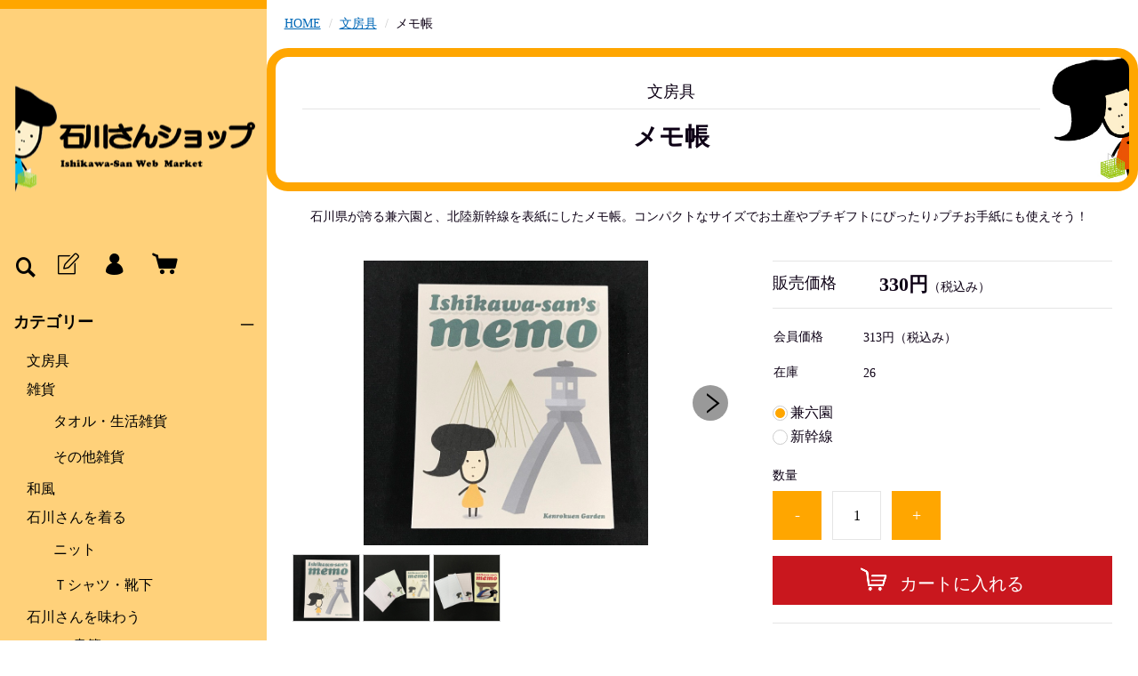

--- FILE ---
content_type: text/css;charset=UTF-8
request_url: https://ishikawa-san.com/getCss/3
body_size: 16962
content:
@charset "UTF-8";
@import url("https://image.raku-uru.jp/cms/fontcss/font.css");
/* reset
--------------------------------------*/
html, body, div, span, applet, object, iframe,
h1, h2, h3, h4, h5, h6, p, blockquote, pre,
a, abbr, acronym, address, big, cite, code,
del, dfn, em, img, ins, kbd, q, s, samp,
small, strike, strong, sub, sup, tt, var,
b, u, i, center,
dl, dt, dd, ol, ul, li, fieldset, form, label, legend,
table, caption, tbody, tfoot, thead, tr, th, td,
article, aside, canvas, details, embed, figure, figcaption,
footer, header, hgroup, menu, nav, output, ruby, section, summary,
time, mark, audio, video {
  margin: 0;
  padding: 0;
  border: 0;
  font-size: 100%;
  vertical-align: baseline;
}

article, aside, details, figcaption, figure,
footer, header, hgroup, menu, nav, section {
  display: block;
}

body {
  line-height: 1;
  word-wrap: break-word;
  word-break: break-all;
}

nav ul {
  list-style: none;
}

blockquote, q {
  quotes: none;
}

blockquote:before, blockquote:after,
q:before, q:after {
  content: '';
  content: none;
}

ins {
  background-color: #f2f82f;
  color: #171216;
  text-decoration: none;
}

mark {
  background-color: #f2f82f;
  color: #171216;
  font-weight: bold;
}

abbr[title], dfn[title] {
  border-bottom: 1px dotted;
  cursor: help;
}

table {
  border-collapse: collapse;
  border-spacing: 0;
}

del {
  text-decoration: line-through;
}

hr {
  display: block;
  height: 1px;
  border: 0;
  border-top: 1px solid #e5e5e5;
  margin: 1.0rem 0;
  padding: 0;
}

input, select {
  vertical-align: middle;
}

img {
  border: none;
  vertical-align: middle;
  line-height: 0;
}

/*--------------------------------------
  'sm': 'screen and(max-width: 480px)
  'md': 'screen and(min-width: 768px)
  'lg': 'screen and(min-width: 960px)
  'xl': 'screen and(min-width: 1200px)

  #common
--------------------------------------*/
* {
  -moz-box-sizing: border-box;
  -webkit-box-sizing: border-box;
  -o-box-sizing: border-box;
  -ms-box-sizing: border-box;
  box-sizing: border-box;
}

html {
  font-size: 62.5%;
}

body {
  font-family: "ヒラギノ角ゴ Pro W3", "Hiragino Kaku Gothic Pro", "游ゴシック", "Yu Gothic", "游ゴシック体", "YuGothic", "Meiryo UI", "メイリオ", Meiryo, "ＭＳ Ｐゴシック", "MS PGothic", sans-serif;
  color:#0d0015;
  background:#fff ;
}

input, textarea, button, select, i {
  font-family: "ヒラギノ角ゴ Pro W3", "Hiragino Kaku Gothic Pro", "游ゴシック", "Yu Gothic", "游ゴシック体", "YuGothic", "Meiryo UI", "メイリオ", Meiryo, "ＭＳ Ｐゴシック", "MS PGothic", sans-serif;
}

a,
a:visited {
  color:#0068b7;
  text-decoration: none;
}

a:hover,
button:hover {
  color:#1e9eff;
  text-decoration: none;
  opacity: 0.7;
}

a img:hover {
  filter: alpha(opacity=70);
  -moz-opacity: 0.7;
  opacity: 0.7;
}

a, a:hover {
  -webkit-transition: 0.3s;
  -moz-transition: 0.3s;
  -o-transition: 0.3s;
  transition: 0.3s;
}

img {
  max-width: 100%;
  height: auto;
  border: none;
}

h1, h2, h3, h4, h5, h6 {
  font-feature-settings: "palt";
}

/* TEXTカラー
--------------------------------------*/
.txt-wt {
  color: #fff;
}

.txt-red, .red {
  color: #ec0000;
}

.txt-blue {
  color: #0068b7;
}

/* 調整用
--------------------------------------*/
.none_bg {
  background: none !important;
}

.none_bd {
  border: none !important;
}

.none_bd_top {
  border-top: none !important;
}

/* 改行 */
.no_br br {
  display: none;
}

.on_br br {
  display: block;
}

@media screen and (min-width: 960px) {
  .no_br br {
    display: block;
  }

  .on_br br {
    display: none;
  }
}
/* TEXT配置 */
.txt_center {
  text-align: center !important;
}

.txt_right {
  text-align: right !important;
}

.txt_left {
  text-align: left !important;
}

/*  文字ツメ */
.txt_spac {
  letter-spacing: -1px;
}

.txt_spac_pl {
  letter-spacing: 2px;
}

.bold {
  font-weight: bold;
}

/* margin・padding
--------------------------------------*/
.mt0 {
  margin-top: 0px !important;
}

.mb0 {
  margin-bottom: 0px !important;
}

.pt0 {
  padding-top: 0px !important;
}

.pb0 {
  padding-bottom: 0px !important;
}

.mt5 {
  margin-top: 5px !important;
}

.mb5 {
  margin-bottom: 5px !important;
}

.pt5 {
  padding-top: 5px !important;
}

.pb5 {
  padding-bottom: 5px !important;
}

.mt10 {
  margin-top: 10px !important;
}

.mb10 {
  margin-bottom: 10px !important;
}

.pt10 {
  padding-top: 10px !important;
}

.pb10 {
  padding-bottom: 10px !important;
}

.mt15 {
  margin-top: 15px !important;
}

.mb15 {
  margin-bottom: 15px !important;
}

.pt15 {
  padding-top: 15px !important;
}

.pb15 {
  padding-bottom: 15px !important;
}

.mt20 {
  margin-top: 20px !important;
}

.mb20 {
  margin-bottom: 20px !important;
}

.pt20 {
  padding-top: 20px !important;
}

.pb20 {
  padding-bottom: 20px !important;
}

.mt25 {
  margin-top: 25px !important;
}

.mb25 {
  margin-bottom: 25px !important;
}

.pt25 {
  padding-top: 25px !important;
}

.pb25 {
  padding-bottom: 25px !important;
}

/* 共通CSS
--------------------------------------*/
em, i, cite {
  font-style: normal;
}

strong, b {
  font-weight: bold;
}

/* FOAM
--------------------------------------*/
/* OSi　リセット */
input[type="submit"],
input[type="button"] {
  border-radius: 0;
  -webkit-box-sizing: content-box;
  -webkit-appearance: button;
  appearance: button;
  border: none;
  box-sizing: border-box;
}
input[type="submit"]::-webkit-search-decoration,
input[type="button"]::-webkit-search-decoration {
  display: none;
}
input[type="submit"]::focus,
input[type="button"]::focus {
  outline-offset: -2px;
}

input, textarea, select {
  outline: 0;
}

/* 基本スタイル */
input[type="text"], input[type="email"], input[type="url"], input[type="number"], input[type="password"] {
  background: #fff;
  border: 1px solid #e5e5e5;
  padding: 0.2em 15px;
  font-size: 16px;
}
input[type="number"] {
  padding-right: 5px;
  padding-left: 5px;
}
input[type="text"]::focus, input[type="text"]:hover, input[type="email"]::focus, input[type="email"]:hover, input[type="url"]::focus, input[type="url"]:hover {
  border: 1px solid #00AEE3;
}

button {
  cursor: pointer;
}

input[type='checkbox'], input[type="radio"], input[type="submit"] {
  cursor: pointer;
}

textarea {
  border: 1px solid #e5e5e5;
  -moz-border-radius: 4px;
  -webkit-border-radius: 4px;
  border-radius: 4px;
  height: 230px;
  margin: auto;
}

/* 基本table
--------------------------------------*/
table {
  -moz-box-sizing: border-box;
  -webkit-box-sizing: border-box;
  -o-box-sizing: border-box;
  -ms-box-sizing: border-box;
  box-sizing: border-box;
  margin: auto;
}

table table {
  width: 100%;
}

th, td {
  -moz-box-sizing: border-box;
  -webkit-box-sizing: border-box;
  -o-box-sizing: border-box;
  -ms-box-sizing: border-box;
  box-sizing: border-box;
  border: 1px solid #e5e5e5;
  margin: 0 -1px -1px 0;
  vertical-align: middle;
  padding:5px;
  display:block;
}

table tr:last-child td:last-child {
  margin-bottom:0;
}

th {
  background: #f6f6f7;
}

@media screen and (min-width: 768px) {
  table table {
    min-width: 80%;
    max-width: 100%;
    width: auto;
  }
  th,td {
    margin-right: -1px;
    display: table-cell;
  }
}

/* ご利用ガイド用スタイル */
table.about-tbl {
  margin: 24px auto;
  width: 100%;
}

table.about-tbl th, table.about-tbl td {
  padding: 10px;
}
table.about-tbl th {
  min-width: 200px;
}
table.about-tbl a {
  text-decoration: underline;
}

table.shipment-tbl {
  margin-bottom: 30px;
}
table.shipment-tbl table {
  margin-bottom: 15px;
}
table.shipment-tbl th, table.shipment-tbl td {
  font-size: 14px;
}
table.shipment-tbl td {
  padding: 4px 8px;
}
table.shipment-tbl thead th,
table.shipment-tbl thead td {
  text-align: center;
  font-weight: bold;
}
.shipment-tbl-normal-shippoint-point span {
  display: inline-block;
}
.shipment-tbl-tkbsize-defined {
  margin-top: 30px;
}
.shipment-tbl-tkbsize-defined thead td {
  background: #f6f6f7;
}
.shipment-tbl-tkbsize-defined tbody tr td:last-child {
  border-bottom-width: 2px;
}
.shipment-tbl-eidome a {
	text-decoration: underline;
}
@media screen and (min-width: 768px) {
  table.shipment-tbl th {
    max-width:22em;
  }
  table.shipment-tbl table th {
    max-width: 10em;
  }
  .shipment-tbl-tkbsize-defined tbody tr td:last-child {
    border-width: 1px;
  }
}

/* clearfix */
.cl, #header, #container, #main,
.main, #secondary, #footer {
  *zoom: 1;
}
.cl::after, #header::after, #container::after, #main::after,
.main::after, #secondary::after, #footer::after {
  content: "";
  display: block;
  clear: both;
  height: 0;
  visibility: hidden;
}

/* キャリア別表示・非表示 */
.pc {
  display: none;
}

.sp {
  display: block;
}

@media screen and (min-width: 960px) {
  .pc {
    display: block;
  }

  .sp {
    display: none;
  }
}
/*--------------------------------------
 layout
--------------------------------------*/
.wrapper {
  position: relative;
  height: 100%;
  width: 100%;
}

#header {
  margin: 0 auto;
  position: relative;
  z-index: 99;
  background-color: #0d0015;
}

#container {
  width: 100%;
  margin: 0 auto;
  text-align: center;
  position: relative;
  overflow: hidden;
}

#main,
.main {
  margin: 0 auto;
  position: relative;
  overflow: hidden;
}

.one-column #main,
.one-column .main {
  width: 100%;
  margin: auto;
}

.inner {
  width: 94%;
  margin: 0 3%;
  height: auto;
  position: relative;
}
@media screen and (min-width: 768px) {
  .inner {
    width: 100%;
    max-width: 96%;
    margin: 0 auto;
    padding: 0 3%;
  }
}
@media screen and (min-width: 1200px) {
  .inner {
    padding: 0;
  }
}

.no_inner {
  width: 100%;
  height: auto;
  margin: 0;
  position: relative;
}
@media screen and (min-width: 768px) {
  .no_inner {
    max-width: 96%;
    margin: 0 auto;
  }
}

#secondary {
  margin: 0 auto;
  position: relative;
  overflow: hidden;
}

#footer {
  text-align: center;
  position: relative;
  background-color: #0d0015;
}

@media screen and (min-width: 960px) {
  /* 960px以下:2column layout */
  #header {
    margin: 0;
    position: fixed;
    width: 300px;
    height: 100%;
  }

  #container {
    width: -webkit-calc(100% - 300px);
    width: calc(100% - 300px);
    margin: 0 0 0 300px;
  }

  #footer {
    text-align: right;
  }
}
@media screen and (min-width: 1200px) {
  /* 1200px以下:2column layout */
}
.layer-bk, .layer-wh {
  width: 100%;
  height: 100%;
  top: 0;
  left: 0;
  z-index: 4;
  padding: 0.5em 0;
}

.layer-bk {
  background: rgba(0, 0, 0, 0.44);
}

.layer-wh {
  background: rgba(255, 255, 255, 0.8);
}

/*--------------------------------------
 共通パーツ
--------------------------------------*/
/* SNS */
.sns li {
  display: inline-block;
}
.sns li a {
  color: #000;
}
.sns li a i {
  font-size: 24px;
  font-size: 2.4rem;
}

/* もっとリンク 右矢印 */
.more-link {
  text-align: right;
  margin-bottom: 1.5em;
  font-size: 14px;
  font-size: 1.4rem;
}
.more-link a {
  display: inline-block;
  text-decoration: none;
}
.more-link a::after {
  content: "\e902";
  font-family: "icomoon";
  color: #0079ff;
  margin-left: 5px;
}
.more-link a:hover {
  color: #106aa7;
  text-decoration: none !important;
}
.more-link a:hover::after {
  color: #106aa7;
}

/* パンくず */
.breadcrumbs {
  padding: 0.8em 0 1.5em;
  text-align: left;
}
.breadcrumbs strong {
  font-weight: normal;
}
.breadcrumbs li {
  max-width: 100%;
  display: inline-block;
  color: #0d0015;
  font-size: 12px;
  font-size: 1.2rem;
  line-height: 1.78;
}
.breadcrumbs li a {
  text-decoration: underline;
}
.breadcrumbs li::after {
  content: " > ";
  color: #c9c9c9;
}
.breadcrumbs li:last-child::after {
  content: "";
}
@media screen and (min-width: 768px) {
  .breadcrumbs li {
    font-size: 14px;
    font-size: 1.4rem;
  }
}

/* ページ送り */
.pager {
  position: relative;
  margin: 0 auto 30px;
  text-align: center;
  width: 94%;
}
.pager .prev,
.pager .next {
  position: absolute;
  top: 50%;
  margin-top: -10px;
  height: 20px;
}
.pager .prev a,
.pager .next a {
  position: relative;
  line-height: 20px;
}
.pager .prev a::after,
.pager .next a::after {
  position: absolute;
  width: 14px;
}
.pager .prev {
  left: 0;
}
.pager .prev a {
  padding-left: 24px;
}
.pager .prev a::after {
  left: 0;
  content: "\e905";
  font-family: "icomoon";
  font-size: 16px;
}
.pager .next {
  right: 0;
}
.pager .next a {
  padding-right: 24px;
}
.pager .next a::after {
  right: 0;
  content: "\e90b";
  font-family: "icomoon";
  font-size: 16px;
}
.pager .prev a span,
.pager .next a span {
  display: none;
}

@media screen and (min-width: 768px) {
  .pager {
    width: 60%;
  }
  .pager .prev a span,
  .pager .next a span {
    display: inline;
  }
}

.page-num {
  display: inline-block;
}
.page-num ul {
  font-size: 0;
}
.page-num ul li {
  font-size: 14px;
  display: inline-block;
  margin: 0 15px;
}
.page-num ul li span {
  font-weight: bold;
  font-size: 16px;
}

/* 〇 */
.page-num2 {
  display: inline-block;
}
.page-num2 ul {
  font-size: 0;
}
.page-num2 ul li {
  font-size: 14px;
  display: inline-block;
  margin: 0 5px;
}
.page-num2 ul li a {
  display: block;
  width: 36px;
  height: 36px;
  text-align: center;
  line-height: 36px;
  -moz-border-radius: 50%;
  -webkit-border-radius: 50%;
  border-radius: 50%;
  background-color: #fff;
  border: 1px solid #f2a0a1;
  color: #f2a0a1;
}
.page-num2 ul li a:hover {
  background-color: #f2a0a1;
  color: #fff;
  text-decoration: none;
}
.page-num2 ul li span a {
  font-weight: bold;
  background-color: #f2a0a1;
  color: #fff;
}

/* □ */
.page-num3 {
  display: inline-block;
}
.page-num3 ul {
  font-size: 0;
}
.page-num3 ul li {
  font-size: 14px;
  display: inline-block;
  margin: 0 5px;
}
.page-num3 ul li a {
  display: block;
  width: 36px;
  height: 36px;
  text-align: center;
  line-height: 36px;
  border: 1px solid #f2a0a1;
  color: #f2a0a1;
}
.page-num3 ul li a:hover {
  background-color: #f2a0a1;
  color: #fff;
  text-decoration: none;
}
.page-num3 ul li span a {
  font-weight: bold;
  background-color: #f2a0a1;
  color: #fff;
}

/* CSSボタン */
.css-batu, .css-plus {
  display: inline-block;
  position: relative;
  margin: 0 20px 0 7px;
  padding: 0;
  width: 4px;
  height: 20px;
  background: #000;
  cursor: pointer;
}

/* ×ボタン */
.css-batu {
  transform: rotate(45deg);
}
.css-batu::before {
  display: block;
  content: "";
  position: absolute;
  top: 50%;
  left: -8px;
  width: 20px;
  height: 4px;
  margin-top: -2px;
  background: #000;
}

/* +ボタン */
.css-plus::before {
  display: block;
  content: "";
  position: absolute;
  top: 50%;
  left: -8px;
  width: 20px;
  height: 4px;
  margin-top: -2px;
  background: #000;
}

/* TOPへ戻る */
#page-top {
  position: fixed;
  height: 44px;
  bottom: 20px;
  right: 10px;
  font-size: 20px;
  font-size: 2rem;
  z-index: 101;
}
#page-top a {
  background: #000;
  opacity: 0.7;
  text-decoration: none;
  color: #fff;
  width: 40px;
  height: 40px;
  line-height: 36px;
  text-align: center;
  display: inline-block;
  vertical-align: middle;
  -moz-border-radius: 50%;
  -webkit-border-radius: 50%;
  border-radius: 50%;
}
#page-top a::after {
  content: "\e912";
  font-family: 'icomoon';
  color: #fff;
  font-size: 14px;
}
#page-top a:hover {
  text-decoration: none;
}

/* TOPへ戻る〇 */
#page-top2 {
  position: fixed;
  height: 44px;
  bottom: 20px;
  left: 86%;
  font-size: 20px;
  font-size: 2rem;
  z-index: 101;
}
#page-top2 a {
  background: rgba(255, 255, 255, 0.7);
  text-decoration: none;
  color: #000;
  width: 44px;
  height: 44px;
  text-align: center;
  display: inline-block;
  line-height: 44px;
  vertical-align: middle;
  -moz-border-radius: 50%;
  -webkit-border-radius: 50%;
  border-radius: 50%;
}
#page-top2 a::after {
  content: "\e912";
  font-family: 'icomoon';
  color: #fff;
  font-size: 14px;
}
#page-top2 a:hover {
  text-decoration: none;
}
@media screen and (min-width: 960px) {
  #page-top2 {
    position: absolute;
    top: 0;
  }
}

/*--------------------------------------------
 検索フォームスタイル
--------------------------------------------*/
.searchform1,
.searchform2,
.searchform3,
.searchform4 {
  position: relative;
  height: 36px;
}
.searchform1 input,
.searchform2 input,
.searchform3 input,
.searchform4 input {
  border: none;
}
.searchform1 input[type="text"],
.searchform2 input[type="text"],
.searchform3 input[type="text"],
.searchform4 input[type="text"] {
  padding: 0 15px;
  position: absolute;
}
.searchform1 input[type="submit"],
.searchform2 input[type="submit"],
.searchform3 input[type="submit"],
.searchform4 input[type="submit"] {
  position: absolute;
  padding: 0;
}
.searchform1 button,
.searchform2 button,
.searchform3 button,
.searchform4 button {
  position: absolute;
  padding: 0;
}

/* 虫眼鏡ボタン付き検索（searchform1）
--------------------------------------------*/
.searchform1 input[type="text"] {
  background: #eeeeee;
  border-right: none;
}

.sbox1 {
  height: 36px;
  left: 0;
  top: 0;
  width: 260px;
  width: -webkit-calc(100% - 40px);
  width: calc(100% - 40px);
  border-radius: 2px 0 0 2px;
}
.sbox1:hover {
  border: none;
  background: #fffDF4;
}

.sbtn1 {
  width: 40px;
  height: 36px;
  right: 0;
  top: 0;
  border-radius: 0 2px 2px 0;
  background: #000000;
  color: #fff;
  border: none;
  border-left: none;
  font-size: 16px;
  font-size: 1.6rem;
}
.sbtn1::after {
  content: "\e92b";
  font-family: "icomoon";
  font-size: 20px;
  color: #fff;
}
.sbtn1:hover {
  background: #000000;
  color: #fff;
}

/* 検索ボタン付き検索（searchform2）
--------------------------------------------*/
.searchform2 input[type="text"] {
  border-right: none;
  border: 1px solid #bfbfbf;
  background: #fff;
}
.searchform2 input[type="text"]:hover {
  border: solid 1px #00b7ee;
}

.sbox2 {
  height: 36px;
  left: 0;
  top: 0;
  width: 240px;
  width: -webkit-calc(100% - 60px);
  width: calc(100% - 60px);
}

.sbtn2 {
  width: 60px;
  height: 36px;
  right: 0;
  top: 0;
  background: #444444;
  color: #fff;
  border: none;
  border-left: none;
  font-size: 16px;
  font-size: 1.6rem;
}
.sbtn2:hover {
  background: #444444;
  color: #fff;
}

/* 虫眼鏡フレーム内検索（#searchform3）
--------------------------------------------*/
.searchform3 {
  border: 2px solid #bfbfbf;
  height: 40px;
}
.searchform3 input[type="text"] {
  border-right: none;
  border: none;
  background: #fff;
}
.searchform3:hover {
  border: solid 2px #00b7ee;
}

.sbox3 {
  height: 36px;
  left: 0;
  top: 0;
  width: 260px;
  width: -webkit-calc(100% - 40px);
  width: calc(100% - 40px);
}
.sbox3:hover {
  border: none;
}

.sbtn3 {
  width: 40px;
  height: 36px;
  right: 0;
  top: 0;
  background: #fff;
  color: #333;
  border: none;
  border-left: none;
  font-size: 16px;
  font-size: 1.6rem;
}
.sbtn3::after {
  content: "\e92b";
  font-family: "icomoon";
  font-size: 20px;
  color: #333;
}
.sbtn3:hover {
  background: #E0E0E0;
  color: #000;
}

/* 伸びる検索（searchform4）
--------------------------------------------*/
.searchform4 {
  height: 44px;
  margin: 0 auto;
  position: absolute;
  top: 0;
  width: 44px;
}
.searchform4 input[type="text"] {
  background: #ccc;
  border: none;
  border-radius: 22px;
  color: #333;
  cursor: pointer;
  height: 44px;
  opacity: 0;
  outline: none;
  padding: 5px;
  position: absolute;
  top: 0;
  right: 0;
  transition: all 0.7s;
  width: 44px;
  z-index: 5;
}
.searchform4 input[type="text"]:focus {
  cursor: text;
  opacity: 1;
  width: 300px;
}
.searchform4 input[type="submit"] {
  display: none;
}

.sbtn4 {
  border-radius: 50%;
  display: inline-block;
  height: 44px;
  line-height: 44px;
  margin: 0 auto;
  position: absolute;
  top: 0;
  text-align: center;
  width: 44px;
}
.sbtn4::after {
  content: "\e92b";
  font-family: "icomoon";
  font-size: 20px;
  color: #fff;
}

/*------------------------------
 slider
------------------------------*/
#main-image {
  position: relative;
  width: 100%;
  max-width: 2000px;
  margin: 0 auto;
  text-align: center;
  overflow: hidden;
}
#main-image img {
  max-width: 100%;
  height: auto;
}

.main-image-slider {
  position: relative;
  overflow: hidden;
  width: 100%;
  max-width: 2000px;
  height: auto;
  margin: 0 auto;
}
.main-image-slider > ul {
  position: absolute;
  z-index: 97;
  top: 0;
  left: 0;
  display: inline-block;
  overflow: hidden;
}
.main-image-slider > ul > li {
  display: inline;
  float: left;
  overflow: hidden;
  list-style-type: none;
  width: 100%;
}
.main-image-slider > ul > li span, .main-image-slider > ul > li a {
  display: flex;
  width: 100%;
  height: 100%;
  justify-content: center;
  align-items: center;
}

.main-image-prev,
.main-image-next {
  position: absolute;
  top: 50%;
  z-index: 97;
  margin-top: -18px;
}
.main-image-prev a,
.main-image-next a {
  display: block;
  width: 40px;
  height: 40px;
  font-size: 28px;
  line-height: 40px;
  text-align: center;
}
.main-image-prev a:hover,
.main-image-next a:hover {
  text-decoration: none;
}

.main-image-prev {
  right: 10px;
}
.main-image-next {
  left: 10px;
}

.main-image-indicator {
  position: absolute;
  z-index: 97;
  right: 0;
  bottom: 10px;
  left: 0;
}
.main-image-indicator ul {
  text-align: center;
}
.main-image-indicator ul li {
  display: inline-block;
  width: 14px;
  height: 14px;
  margin: 0 8px;
  pacity: .6;
  border: #FFE18C solid 1px;
  border-radius: 50%;
  background-color: transparent;
}
.main-image-indicator ul li.active {
  background-color: #FFE18C;
}

@media screen and (max-width: 600px) {
  #main-image {
    width: 100%;
    overflow: hidden;
    margin: 0;
    text-align: center;
  }

  .main-image-slider > ul {
    height: 460px;
  }
  .main-image-slider > ul > li {
    width: 100%;
  }

  .main-image-indicator {
    bottom: 6px;
  }
  .main-image-indicator ul {
    font-size: 0;
    margin: 0;
    padding: 0;
  }
  .main-image-indicator ul li {
    width: 10px;
    height: 10px;
    margin: 0 4px;
  }
}
/*--------------------------------------
 calendar
--------------------------------------*/
.months {
  font-family: 'メイリオ', 'Meiryo', 'Meiryo UI';
  text-align: center;
  padding: 8px 0;
  margin: auto;
  font-size: 18px;
  font-size: 1.8rem;
}

.schedule-area {
  text-align: center;
  margin-bottom: 24px;
}
.schedule-area .months {
  width: 94%;
  color: #fff;
  background-color: #f2a0a1;
  padding: 8px 0;
  margin-bottom: 1.0em;
  -moz-border-radius: 30px;
  -webkit-border-radius: 30px;
  border-radius: 30px;
}

.schedule-area2 {
  text-align: center;
}
.schedule-area2 .months {
  text-align: left;
  padding: 10px;
}

/* カレンダー線あり
--------------------------------------------*/
.calendar table {
  width: 94%;
  margin: auto;
}
.calendar th, .calendar td {
  font-size: 13px;
  font-weight: normal;
  padding: 5px 0;
  width: -webkit-calc(94% / 7);
  width: calc(94% / 7);
  text-align: center;
  border: 2px solid #fff;
  margin: 0;
  display: table-cell;
}
.calendar thead th {
  padding: 10px 0;
}
.calendar thead th:first-child {
  color: #ec0000;
}
.calendar thead th:last-child {
  color: #0068b7;
}
.calendar td i {
  display: inline-block;
  width: 26px;
  height: 26px;
  line-height: 26px;
}

/* カレンダー線なし
--------------------------------------------*/
.calendar-2 {
  margin-bottom: 24px;
}
.calendar-2 table {
  width: 94%;
  margin: auto;
}
.calendar-2 th, .calendar-2 td {
  font-size: 13px;
  font-weight: normal;
  padding: 0;
  width: -webkit-calc(94% / 7);
  width: calc(94% / 7);
  text-align: center;
  border: none;
  display: table-cell;
}
.calendar-2 thead {
  border-top: 1px solid #fff;
  border-bottom: 1px solid #fff;
}
.calendar-2 thead th {
  background: rgba(246, 246, 247, 0);
  padding: 10px 0;
}
.calendar-2 thead th:first-child {
  color: #ec0000;
}
.calendar-2 thead th:last-child {
  color: #0068b7;
}
.calendar-2 tbody {
  padding-top: 10px;
}
.calendar-2 tbody td {
  vertical-align: middle;
  padding: 5px 3px;
}
.calendar-2 tbody td i {
  display: inline-block;
  width: 100%;
  height: auto;
  max-width: 26px;
  max-height: 26px;
  border-radius: 50%;
  -webkit-border-radius: 50%;
  -moz-border-radius: 50%;
  line-height: 26px;
}

/* イベント色分け */
.e1 i {
  color: #fcfcfc;
  background-color: #f26163;
}

.e2 i {
  color: #fcfcfc;
  background-color: #b34749;
}

.e3 i {
  color: #fcfcfc;
  background-color: #eb8b46;
}

.list-event {
  border-top: 1px solid #e5e5e5;
  padding: 15px 0;
  margin: 0 3%;
  text-align: left;
}
.list-event li {
  display: inline-block;
  line-height: 24px;
  position: relative;
  min-height: 24px;
  margin-bottom: 5px;
  margin-right: 10px;
  padding-left: 32px;
  text-align: left;
  list-style: none;
  font-size: 13px;
  font-size: 1.3rem;
}
.list-event li::before {
  position: absolute;
  top: 0;
  left: 0;
  display: block;
  width: 24px;
  height: 24px;
  content: '';
}
.list-event li.event1::before {
  background-color: #f26163;
}
.list-event li.event2::before {
  background-color: #b34749;
}
.list-event li.event3::before {
  background-color: #eb8b46;
}

h1, h2, h3, h4, h5, h6 {
  font-family: "Sawarabi Mincho", "Times New Roman", "游明朝", YuMincho, "ヒラギノ明朝 ProN W3", "Hiragino Mincho ProN", "HG明朝E", "メイリオ", Meiryo, serif;
}

/*--------------------------------------
 header
--------------------------------------*/
#header {
  height: 70px;
  width: 100%;
}

.header-in {
  width: 100%;
  height: 70px;
  padding: 0 3%;
  border-top: 10px solid #f2a0a1;
  display: -webkit-box;
  display: -moz-box;
  display: -ms-flexbox;
  display: -webkit-flex;
  display: flex;
  -webkit-justify-content: space-between;
  justify-content: space-between;
  align-items: center;
}
.header-in a:hover {
  text-decoration: none;
}

.h_left,
.h_right {
  height: 60px;
  vertical-align: middle;
}

.h_left {
  padding-top: 20px;
}

.h_right {
  position: relative;
  margin-right: -3%;
}

.sp-logo {
  display: block;
}

.pc-logo {
  display: none;
}

/* LOGO画像 */
.site-name {
  height: 55px;
  margin: 0;
  padding: 0 5px;
  text-align: left;
  font-size: 16px;
  font-size: 1.6rem;
  color: #fff;
}
.site-name a {
  max-height: 45px;
  margin-top: 5px;
  padding: 0 65px;
  width: calc(100% - 20px);
  display: block;
  position: absolute;
  color: #fff;
  text-align: center;
  overflow: hidden;
  top: 50%;
  left: 50%;
  transform: translate(-50%, -50%);
}
.site-name img {
  max-width: 100%;
  max-height: 45px;
  width: auto;
  height: auto;
  margin: auto;
}

/* menu */
.menubtn {
  width: 40px;
  height: 60px;
  text-align: center;
  position: absolute;
  right: 40px;
  top: 0;
}
.menubtn a {
  display: block;
}

#jq-open-btn::before {
  content: "\e926";
  font-family: "icomoon";
  font-size: 22px;
  color: #878787;
  line-height: 60px;
}
#jq-open-btn.close::before {
  content: "\e904";
  font-family: "icomoon";
  font-size: 22px;
  color: #878787;
  line-height: 60px;
}

/* 検索 */
.searchbtn {
  width: 50px;
  height: 60px;
  text-align: right;
  padding-right: 10px;
  position: absolute;
  right: 0;
  top: 0;
}
.searchbtn i {
  display: block;
  font-size: 22px;
  color: #878787;
  line-height: 60px;
}
.searchbtn i:hover {
  cursor: pointer;
  opacity: 0.7;
  transition: 0.3s;
}

.search-area {
  display: none;
  position: absolute;
  top: 70px;
  left: 0;
  padding: 20px 3%;
  background-color: #3d3344;
  width: 100%;
  height: 80px;
}

/* グローバルナビ
------------------------------*/
.wrapper {
  left: 0;
  overflow-x: hidden;
}

#global-nav {
  position: fixed;
  overflow-y: auto;
  top: 70px;
  right: 0;
  width: 300px;
  background: #0d0015;
  transform: translate(312px);
}
#global-nav.open {
  transform: translate(0);
}
#global-nav li {
  margin-top: -1px;
  text-align: left;
  color: #878787;
}
#global-nav li a {
  display: block;
  font-size: 16px;
  font-size: 1.6rem;
  color: #878787;
}
#global-nav li a:hover {
  text-decoration: none;
  color: #fff;
}

/* カテゴリーリスト */
.cat-menu {
  margin: 15px 0;
}
.cat-menu li {
  position: relative;
  line-height: 1.4;
  font-family: "Sawarabi Mincho", "Times New Roman", "游明朝", YuMincho, "ヒラギノ明朝 ProN W3", "Hiragino Mincho ProN", "HG明朝E", "メイリオ", Meiryo, serif;
}
.cat-menu li b {
  display: block;
  padding: 15px;
  font-size: 18px;
  font-size: 1.8rem;
  cursor: pointer;
}
.cat-menu li b::after {
  content: "＋";
  font-size: 20px;
  position: absolute;
  right: 15px;
}
.cat-menu li b.active::after {
  content: "─";
}
.cat-menu li a {
  display: block;
  padding: 5px 15px;
  font-size: 16px;
  font-size: 1.6rem;
}
.cat-menu li li {
  padding-left: 15px;
}
#global-nav .cat-menu li li a:hover {
  color: #a9a9a9;
  background: #444444;
}
.cat-menu li li li {
  border-top: none;
}
.cat-menu li li li a {
  font-size: 12px;
  padding:9px 9px 9px 30px;
}

/* アイコンリスト */
.header-menu {
  overflow: hidden;
}
.header-menu li {
  display: inline-block;
  width: 32%;
}
.header-menu li a {
  display: block;
  padding: 15px;
  font-size: 22px;
  text-align: center;
  color: #878787;
}

#global-nav .header-menu.sp li i {
  display: block;
  margin-bottom: 5px;
  font-size: 16px;
}
#global-nav .header-menu.sp li a {
  font-size: 12px;
}

#global-nav .sns {
  padding: 0 3% 10px;
  text-align: right;
}
#global-nav .sns li {
  text-align: center;
  margin: 3px;
}
#global-nav .sns li a {
  width: 33px;
  height: 33px;
  padding: 5px 0 0 5px;
  background: #444444;
  color: #878787;
  font-size: 18px;
}

/*------------------------------
 #container
------------------------------*/
/* パンくず */
.breadcrumbs li::after {
  content: " / ";
  margin: 0 5px;
}
.breadcrumbs li:last-child::after {
  content: "";
}

#top-main {
  margin: 0;
}

/* LP　*/
#body-lp .item-order {
  width: 100%;
}
#body-lp .contents {
  padding: 20px;
  max-width: 1000px;
  margin: auto;
}
#body-lp .item-detail-cart {
  border-bottom: 0;
}

.lp-img {
  padding: 30px;
}

.main {
  font-size: 16px;
  font-size: 1.6rem;
  line-height: 1.5;
  text-align: left;
}

.f-right .list-link + .sns {
  margin-top: 20px;
  text-align: left;
}
@media screen and (max-width: 959px) {
  .f-right .list-link + .sns {
    text-align: center;
  }
}

/* section item block
------------------------------*/
.section-block,
.cat-block,
.main-article {
  clear: both;
  padding: 2.5em 3% 0.5em;
}

/* 見出し */
.section-head,
.item-head,
.ttl {
  padding: 10px 0 3px;
  position: relative;
  margin-bottom: 1.0em;
  text-align: center;
}

.section-head::before,
.item-head::before,
.ttl::before {
  position: absolute;
  content: " ";
  border-top: 4px solid #f2a0a1;
  top: 100%;
  left: 50%;
  width: 78px;
  margin-left: -39px;
}

/* 見出しh2 */
.title1,
.ttl h2 {
  font-size: 20px;
  font-size: 2rem;
  line-height: 1.5;
  padding: 0 3%;
}

.title2 {
  font-size: 18px;
  font-size: 1.8rem;
  line-height: 1.5;
  padding: 0 3%;
}

/* ディスクリプション */
.lead-txt {
  padding: 10px 3% 0;
}

.lead-txt p {
  text-align: left;
  line-height: 1.5;
  font-size: 14px;
  font-size: 1.4rem;
  margin-bottom: 1.0em;
}

/* 見出し:サブタイトル */
.sub-title {
  font-size: 60% !important;
  font-weight: normal !important;
  display: block;
}

/* TOP
----------------------------------*/
#top-shop-message1,
#top-shop-message2 {
  border: 10px solid #e5e5e5;
  padding: 2.0em;
}
#top-shop-message1 h2,
#top-shop-message2 h2 {
  font-size: 20px;
  font-size: 2rem;
  line-height: 1.5;
  padding: 10px 0;
  position: relative;
}
#top-shop-message1 p,
#top-shop-message2 p {
  font-size: 14px;
  font-size: 1.4rem;
  line-height: 1.5;
  margin-bottom: 1.5em;
}

#top-shop-message2 {
  margin-top: 30px;
}

/* お知らせ */
.list-info {
  padding: 0 3%;
  list-style: none;
  margin-top: 24px;
}
.list-info li {
  font-size: 16px;
  font-size: 1.6rem;
  padding: 5px 0 15px;
}
.list-info li span {
  font-size: 12px;
}

/* 商品リスト
----------------------------------*/
/* カラム */
.col-2,
.col-3,
.col-4,
.col-5 {
  display: -webkit-box;
  display: -moz-box;
  display: -ms-flexbox;
  display: -webkit-flex;
  display: flex;
  -webkit-flex-wrap: wrap;
  flex-wrap: wrap;
}

.col-2 li,
.col-3 li,
.col-4 li {
  width: 50%;
}

.item-photo {
  overflow: hidden;
  margin: auto;
  margin-bottom: 10px;
  position: relative;
  max-width: 300px;
  max-height: 300px;
}
.item-photo img {
  display: block;
  max-width: 100%;
  max-height: 200px;
  width: auto;
  height: auto;
  margin: auto;
}

/* アイコン */
.icon-rank {
  width: 100%;
  height: 22px;
  margin: 0 0 10px;
  line-height: 22px;
  text-align: center;
  z-index: 97;
  background-color: #f2a0a1;
}
.icon-rank span {
  font-weight: bold;
  color: #fff;
}

/* バッチ */
 .icon-badge51269{
    margin-right: 5px;
    margin-bottom: 15px;
    z-index: 97;
  }

/* NEWバッジ */
  .icon-badge51269::before{
    content: "NEW";
    width: 60px;
    height: 20px;
    display: inline-block;
    font-size: 11px;
    line-height: 20px;
    text-align: center;
    background: transparent;
    border: 1px solid #1e50a2;
    color: #1e50a2;
  }
/* おすすめバッジ */
 .icon-badge51270{
    margin-right: 5px;
    margin-bottom: 15px;
    z-index: 97;
  }

/* NEWバッジ */
  .icon-badge51270::before{
    content: "おすすめ";
    width: 60px;
    height: 20px;
    display: inline-block;
    font-size: 11px;
    line-height: 20px;
    text-align: center;
    background: transparent;
    border: 1px solid #96514d;
    color: #96514d;
  }
/* 人気バッジ  */
 .icon-badge51271{
    margin-right: 5px;
    margin-bottom: 15px;
    z-index: 97;
  }

/* NEWバッジ */
  .icon-badge51271::before{
    content: "人気";
    width: 60px;
    height: 20px;
    display: inline-block;
    font-size: 11px;
    line-height: 20px;
    text-align: center;
    background: transparent;
    border: 1px solid #028760;
    color: #028760;
  }
/* ユーザー追加バッジ */

.icon-reservation {
  margin-right: 5px;
  margin-bottom: 15px;
  z-index: 97;
}
.icon-reservation::before {
  content: "予約商品";
  width: 60px;
  height: 20px;
  display: inline-block;
  font-size: 11px;
  line-height: 20px;
  text-align: center;
  border: 1px solid #e31c24;
  background: transparent;
  color: #e31c24;
}

.item-info {
  text-align: center;
}
.item-info .item-name,
.item-info .item-price {
  line-height: 1.3;
  font-size: 14px;
  font-size: 1.4rem;
  margin-top: 10px;
}
.item-info .item-price {
  margin-top: 10px;
}
.item-info .item-nonstock {
  display: inline-block;
  vertical-align: top;
  font-size: 11px;
  font-weight: normal;
  line-height: 18px;
  padding: 0 3px;
  text-align: center;
  color: #f33;
}

.tax {
  font-size: 80%;
}

.list-product {
  padding: 0 1%;
}
.list-product li {
  list-style: none;
  padding: 10px;
  color: #0d0015;
  text-align: left;
  border: 1px solid #e5e5e5;
  background-color: #fff;
}
.list-product li a {
  text-decoration: none;
}
.list-product.col-3 li,
.list-product.col-4 li {
  width: calc(( 100% - 40.1px ) * 0.5);
  margin: 10px;
}
.list-product li > div {
}

/* 検索・カテゴリーページ
----------------------------------*/
/* パンくず */
.breadcrumbs {
  padding: 1.5em 0;
  text-align: left;
}

.cat-head,
.frame-block {
  border: 10px solid #e5e5e5;
  padding: 2.0em;
}

/* カテゴリ名 */
.cat-name {
  border-bottom: 1px solid #e5e5e5;
  display: block;
  padding: 0 5px 10px;
  font-size: 14px;
  margin-bottom: 10px;
}

/*　並び順／ページ送り */
.sort {
  text-align: right;
  margin-bottom: 1.5em;
}
.sort ul {
  padding: 10px 3%;
}
.sort ul li {
  display: inline-block;
  font-size: 12px;
  font-size: 1.2rem;
  padding: 0 5px;
  border-right: 1px solid #333;
}
.sort ul li:first-child,
.sort ul li:last-child {
  border: none;
}

.item-list-itemcount {
  border-top: 1px solid #e5e5e5;
  text-align: right;
  margin: 1.5em 0;
  padding: 10px 3%;
  font-size: 12px;
  font-size: 1.2rem;
}

/* 検索結果0,キャンペーン商品0 */
.product-list, .item-list-noitem {
  font-size: 18px;
  font-size: 1.8rem;
  line-height: 1.6;
}

/* 詳細ページ
----------------------------------*/
#item-detail {
  padding-top: 20px;
}

.item-block-inner {
  width: 94%;
  margin: auto;
}

.item-detail-block {
  margin-bottom: 24px;
}
.item-detail-block a {
  text-decoration: underline;
}

.item-footer {
  clear: both;
  margin-bottom: 60px;
  border-top: 1px solid #e5e5e5;
  border-bottom: 1px solid #e5e5e5;
}

.item-detail-left {
  width: 100%;
  padding: 0 3%;
}

.item-detail-right {
  width: 100%;
  margin-top: 20px;
}

/* サムネイル付き商品画像 
----------------------------*/
/* オープン画像 */
/*overlay*/
.overlay {
  position: fixed;
  z-index: 101;
  top: 0;
  left: 0;
  display: none;
  width: 100%;
  height: 100%;
  background-color: rgba(0, 0, 0, 0.8);
}

.modal-open {
  /* overflow: hidden; */
}
.modal-open .overlay {
  display: block;
}

/* modal */
.modal {
  position: absolute;
  z-index: 102;
  display: none;
  background-color: #fff;
}

.modal-open .modal {
  display: block;
}

.modal-inner {
  position: relative;
  width: 100%;
}

.modal-img {
  max-width: calc(100% - 100px);
  max-height: calc(100% - 100px);
}
.modal-img img {
  display: block;
  width: auto;
  height: auto;
}

.modal-close {
  position: absolute;
  top: -52px;
  right: -4px;
}
.modal-close a {
  display: block;
  width: 40px;
  height: 40px;
}
.modal-close a::before {
  content: "\e904";
  font-family: "icomoon";
  color: #fff;
  font-size: 40px;
}

/* 1枚目画像 */
.item-detail-photo-main {
  position: relative;
  padding: 0;
}

.item-detail-photo {
  position: relative;
  overflow: hidden;
  width: 320px;
  height: 320px;
  margin: 0 auto 10px;
}
.item-detail-photo li {
  list-style: none;
  float: left;
  width: 320px;
  height: 320px;
  position: relative;
}
.item-detail-photo img {
  display: block;
  position: absolute;
  top:50%;
  left:50%;
  transform: translate(-50%, -50%);
  max-width: 100%;
  max-height: 100%;
  width: auto;
  height: auto;
  margin: auto;
}

/* 商品画像:矢印 */
.item-detail-photo-backbtn,
.item-detail-photo-nextbtn {
  position: absolute;
  top: 50%;
  display: block;
  margin-top: -20px;
}
.item-detail-photo-backbtn a,
.item-detail-photo-nextbtn a {
  position: relative;
  display: block;
  width: 40px;
  height: 40px;
  color: #000;
  -moz-border-radius: 50%;
  -webkit-border-radius: 50%;
  border-radius: 50%;
  background-color: rgba(110, 110, 110, 0.7);
  line-height: 40px;
  text-align: center;
  font-size: 22px;
}
.item-detail-photo-backbtn a::before,
.item-detail-photo-nextbtn a::before {
  position: absolute;
}
.item-detail-photo-backbtn a:hover,
.item-detail-photo-nextbtn a:hover {
  text-decoration: none;
}

.item-detail-photo-backbtn {
  left: -10px;
}
.item-detail-photo-backbtn a::before {
  content: "\e905";
  font-family: "icomoon";
  left: 12px;
}

.item-detail-photo-nextbtn {
  right: -10px;
}
.item-detail-photo-nextbtn a::before {
  content: "\e90b";
  font-family: "icomoon";
  right: 10px;
}

/* 商品画像:サムネイル */
.item-detail-thumb {
  width: 100%;
  margin: 0 auto;
  text-align: left;
  overflow: hidden;
}

.item-detail-thumb-photo {
  overflow: hidden;
  display: inline-block;
  vertical-align: top;
  width: 76px;
  height: 76px;
  margin: 0 0 10px;
  position: relative;
  border: 1px solid #d2d2d2;
}
.item-detail-thumb-photo img {
  position: absolute;
  top: 50%;
  left: 50%;
  transform: translate(-50% , -50%);
  max-height: 76px;
  max-width: inherit;
}

/* 販売価格 */
.item-detail-price {
  padding: 15px 0;
  border-top: 1px solid #e5e5e5;
  border-bottom: 1px solid #e5e5e5;
  margin-bottom: 20px;
}
.item-detail-price dt {
  font-size: 18px;
  font-size: 1.8rem;
  display: table-cell;
  text-align: left;
  width: 120px;
}
.item-detail-price dd {
  display: table-cell;
  vertical-align: middle;
}
.item-detail-price .price {
  font-size: 22px;
  font-size: 2.2rem;
}
.item-detail-price .tax {
  font-size: 14px;
  font-size: 1.4rem;
}

/* 価格・スペック */
.item-detail-block-in,
.item-detail-spec {
  width: 100%;
  padding: 0 3%;
  margin-bottom: 20px;
}
.item-detail-block-in dl,
.item-detail-spec dl {
  display: table;
  width: 100%;
  margin: 0 auto 15px;
  font-size: 14px;
  font-size: 1.4rem;
  text-align: left;
}
.item-detail-block-in dt,
.item-detail-spec dt {
  display: table-cell;
  vertical-align: middle;
  width: 120px;
  padding: 3px 0;
}
.item-detail-block-in dd,
.item-detail-spec dd {
  display: table-cell;
  vertical-align: middle;
  padding: 3px;
  line-height: 1.4;
}

.item-detail-block-in dt {
  width: 7em;
}

.item-detail-category {
  font-size: 14px;
  font-size: 1.4rem;
}

.item-detail-name {
  font-size: 22px;
  font-size: 2.2rem;
  font-weight: normal;
}

/* カートエリア */
.item-detail-cart {
  width: 100%;
  padding: 0 3%;
  margin-bottom: 25px;
  border-bottom: 1px solid #e5e5e5;
}
.item-detail-cart p {
  font-size: 14px;
  margin-bottom: 10px;
  text-align: left;
}

/* バリエーション */
/* select */
.item-detail-select,
.item-detail-inputtext {
  position: relative;
  width: 100%;
  margin-bottom: 20px;
}
.item-detail-select label,
.item-detail-inputtext input {
  position: relative;
  display: inline-block;
  overflow: hidden;
  width: 100%;
  height: 56px;
  vertical-align: middle;
  border: 1px solid #e5e5e5;
  background-color: #fff;
}
.item-detail-select::before {
  position: absolute;
  z-index: 2;
  top: 50%;
  right: 20px;
  width: 0;
  height: 0;
  margin-top: -3px;
  content: '';
  border-width: 8px 5px 0 5px;
  border-style: solid;
  border-color: #333 transparent transparent transparent;
}
.item-detail-select select {
  font-size: 16px;
  line-height: 56px;
  position: relative;
  z-index: 2;
  display: block;
  width: 100%;
  width: -webkit-calc(100%);
  height: 56px;
  margin: 0;
  padding: 0 45px 0 15px;
  border: 0;
  outline: none;
  background: transparent;
  -webkit-appearance: none;
  -moz-appearance: none;
  appearance: none;
}

select::-ms-expand {
  display: none;
}

/* radio */
.item-detail-radio {
  overflow: hidden;
  width: 100%;
  margin-bottom: 18px;
  text-align: left;
  overflow: hidden;
  width: 100%;
  margin-bottom: 18px;
}
.item-detail-radio div {
  margin-bottom: 10px;
  padding-bottom: 1px;
}
.item-detail-radio input {
  position: absolute;
  opacity: .0;
}
.item-detail-radio input + label {
  max-width: 100%;
  font-size: 16px;
  line-height: 1;
  position: relative;
  display: inline-block;
  padding-left: 20px;
}
.item-detail-radio input + label::before {
  position: absolute;
  top: 1px;
  left: 0;
  display: block;
  width: 15px;
  height: 15px;
  margin-top: -1px;
  content: '';
  border: 1px solid #ccc;
  border-radius: 50%;
}
.item-detail-radio input:checked + label::after {
  position: absolute;
  top: 3px;
  left: 3px;
  display: block;
  width: 11px;
  height: 11px;
  content: '';
  border-radius: 50%;
  background-color: #f2a0a1;
}
.item-detail-radio label {
  font-size: 18px;
  line-height: 2;
  display: block;
  padding: 0;
}

.item-detail-num-count {
  font-size: 0;
  display: flex;
  width: 100%;
  margin-bottom: 18px;
}

.item-detail-num-plus {
  font-size: 14px;
  display: inline-block;
  vertical-align: middle;
}
.item-detail-num-plus a,
.item-detail-num-minus a {
  font-size: 18px;
  line-height: 55px;
  display: block;
  width: 55px;
  height: 55px;
  text-align: center;
  text-decoration: none;
  background-color: #f2a0a1;
  color: #fff;
}

.item-detail-num-minus {
  font-size: 14px;
  display: inline-block;
  margin-right: 12px;
  vertical-align: middle;
}

.item-detail-num {
  height: 55px;
  margin-right: 12px;
  padding: 0;
  vertical-align: middle;
}
.item-detail-num input[type=number] {
  line-height: 55px;
  display: block;
  width: 55px;
  height: 55px;
  text-align: center;
  border: solid 1px #e5e5e5;
  -moz-appearance: textfield;
}
.item-detail-num input[type=number]::-webkit-inner-spin-button, .item-detail-num input[type=number]::-webkit-outer-spin-button {
  margin: 0;
  -webkit-appearance: none;
}

.item-detail-num-select {
  position: relative;
  display: inline-block;
  overflow: hidden;
  width: 100%;
  height: 56px;
  margin-bottom: 18px;
  vertical-align: middle;
  border: 1px solid #e5e5e5;
  background-color: #fff;
}
.item-detail-num-select label::before {
  position: absolute;
  z-index: 2;
  top: 50%;
  right: 20px;
  width: 0;
  height: 0;
  margin-top: -3px;
  content: '';
  border-width: 7px 5px 0 4px;
  border-style: solid;
  border-color: #000 transparent transparent transparent;
}
.item-detail-num-select select {
  font-size: 14px;
  line-height: 56px;
  position: relative;
  z-index: 2;
  display: block;
  width: 100%;
  width: -webkit-calc(100%);
  height: 56px;
  margin: 0;
  padding: 0 0 0 20px;
  text-indent: .01px;
  text-overflow: '';
  border: 0;
  outline: none;
  background: transparent;
  -webkit-appearance: none;
  -moz-appearance: none;
  appearance: none;
}

.item-dtail-stock0 {
  color: #d70035;
}

/* カートボタン */
.item-detail-cart-btn {
  width: 100%;
  margin-bottom: 20px;
  position: relative;
}
.item-detail-cart-btn a {
  display: block;
  font-size: 20px;
  line-height: 55px;
  width: 100%;
  height: 55px;
  text-align: center;
  color: #fff;
  background-color: #c9171e;
}
.item-detail-cart-btn a::before {
  content: "\e918";
  font-family: "icomoon";
  font-size: 26px;
  margin-right: 15px;
}
.item-detail-cart-btn a:hover {
  background-color: #f1888c;
  color: #c9171e;
  text-decoration: none;
}

.item-detail-txt1,
.item-detail-txt2,
.item-detail-txt3 {
  width: 100%;
  padding: 0 3%;
}
.item-detail-txt1 p,
.item-detail-txt2 p,
.item-detail-txt3 p {
  font-size: 14px;
  font-size: 1.4rem;
  line-height: 1.6;
  text-align: left;
}

.item-detail-share {
  margin-bottom: 20px;
  text-align: center;
}
.item-detail-share ul {
  padding: 15px;
}
.item-detail-share li {
  display: inline-block;
}
.item-detail-share li a {
  display: block;
  padding: 8px 15px;
  color: #fff;
  -moz-border-radius: 10px;
  -webkit-border-radius: 10px;
  border-radius: 10px;
  font-size: 12px;
}
.item-detail-share li a:hover {
  text-decoration: none;
}
.item-detail-share li.twitter a {
  background-color: #55acee;
  text-decoration: none;
}
.item-detail-share li.twitter a:hover {
  background-color: #056fc2;
}
.item-detail-share li.facebook a {
  background-color: #3b5998;
  text-decoration: none;
}
.item-detail-share li.facebook a:hover {
  background-color: #102a72;
}

.item-dtail-nostock,
.item-dtail-outofoperiod {
  font-size: 14px;
  font-size: 1.4rem;
  color: #ec0000;
  line-height: 1.6;
  margin-bottom: 24px;
}

@media screen and (max-width: 960px) {
  /* 1枚目画像 */
  .item-detail-photo {
    width: 480px;
    height: 480px;
  }
  .item-detail-photo li {
    width: 480px;
    height: 480px;
  }

  /* 販売価格 */
  .item-detail-price {
    padding: 15px;
  }
  .item-detail-price .price {
    font-size: 22px;
    font-size: 2.2rem;
  }
}
@media screen and (max-width: 600px) {
  /* サムネイル付き商品画像 
  ----------------------------*/
  /* オープン画像 */
  .nav-open {
    overflow: hidden;
  }
  .nav-open .overlay {
    display: block;
  }

  /* modal */
  .modal-img img {
    max-width: 300px;
    max-height: 300px;
    width: auto;
    height: auto;
  }

  .modal-close {
    position: absolute;
    top: -30px;
    right: -4px;
  }
  .modal-close a {
    display: block;
    width: 24px;
    height: 24px;
  }
  .modal-close a::before {
    content: "\e904";
    font-family: "icomoon";
    color: #fff;
    font-size: 24px;
  }

  /* 1枚目画像 */
  .item-detail-photo-main {
    margin: 0 auto;
  }

  .item-detail-photo {
    width: 300px;
    height: 300px;
  }
  .item-detail-photo ul {
    width: 100%;
    height: 300px;
    margin: 0 auto;
  }
  .item-detail-photo ul li {
    display: block;
    width: 300px;
    height: 300px;
    margin: 0;
  }

  /* 商品画像:サムネイル */
  .item-detail-thumb-photo {
    width: 46px;
    height: 46px;
  }
}

/*--------------------------------------
  #secondary
--------------------------------------*/
#secondary {
  width: 100%;
  background: #f2a0a1;
  padding: 30px 3%;
  color: #fff;
}
#secondary a {
  color: #fff;
}
#secondary .title2 {
  font-size: 20px;
  font-size: 2.0rem;
  font-weight: normal;
  padding: 0 0 10px;
  text-align: left;
}
#secondary .sub-title {
  font-size: 70% !important;
  margin-left: 24px;
}
#secondary li {
  list-style: none;
  font-size: 15px;
  font-size: 1.5rem;
  line-height: 1.5;
}
#secondary .col-3block {
  display: -webkit-box;
  display: -moz-box;
  display: -ms-flexbox;
  display: -webkit-flex;
  display: flex;
  -webkit-justify-content: space-around;
  justify-content: space-around;
  flex-direction: column;
}

.secondary-block {
  margin-bottom: 24px;
}
.secondary-block .list-link {
  text-align: left;
}
.secondary-block .list-link li {
  margin-top: 10px;
}
.secondary-block .block-in {
  display: -webkit-box;
  display: -moz-box;
  display: -ms-flexbox;
  display: -webkit-flex;
  display: flex;
  -webkit-justify-content: center;
  justify-content: center;
  -webkit-flex-wrap: wrap;
  flex-wrap: wrap;
}

/* カレンダー */
.schedule-area2 {
  width: 100%;
}

.calendar-2 table {
  width: 100%;
  margin: 0;
}

.f-logo {
  text-align: center;
  width: 100%;
  margin: auto;
  font-size: 20px;
  font-size: 2.0rem;
  font-family: "Sawarabi Mincho", "Times New Roman", "游明朝", YuMincho, "ヒラギノ明朝 ProN W3", "Hiragino Mincho ProN", "HG明朝E", "メイリオ", Meiryo, serif;
}
.f-logo a {
  color: #fff;
}
.f-logo img {
  margin: auto;
  max-height: 100px;
}

/*--------------------------------------
  #footer
--------------------------------------*/
.copyright {
  padding: 15px;
  color: #fff;
  line-height: 1.7;
  font-size: 12px;
  font-size: 1.2rem;
}

@media screen and (min-width: 768px) {
  /* ----------------------------
    768px
  ---------------------------- */
  /* 商品リスト */
  .list-product.col-3 li {
    width: calc(( 100% - 60.1px ) * 0.33333);
    margin: 10px;
  }
  .list-product.col-4 li {
    width: calc(( 100% - 64.1px ) * 0.25);
    margin: 8px;
    padding: 8px;
  }

  /*--------------------------------------
    #secondary
  --------------------------------------*/
  #secondary {
    padding: 40px 3%;
  }
  #secondary .secondary-block.f-left, #secondary .secondary-block.f-center, #secondary .secondary-block.f-right {
    width: 100%;
  }

  /* カレンダー */
  .schedule-area2 {
    width: 46%;
    margin: 0 1%;
  }
}
@media screen and (min-width: 960px) {
  /* ----------------------------
    960px
  ---------------------------- */
  .sp-logo {
    display: none;
  }

  .pc-logo {
    display: block;
  }

  /* 商品リスト */
  .list-product.col-3 li {
    width: calc(( 100% - 90.1px ) * 0.33333);
    margin: 15px;
  }
  .list-product.col-4 li {
    width: calc(( 100% - 80.1px ) * 0.25);
    margin: 10px;
    padding: 10px;
  }
  /*--------------------------------------
    header
  --------------------------------------*/
  #header {
    display: flex;
    width: 300px;
    height: 100%;
  }

  .header-in {
    width: 100%;
    display: block;
    padding: 0;
    flex-direction: column;
    height: 100vh;
    overflow-y: auto;
  }

  .h_left,
  .h_right {
    width: 300px;
    height: auto;
    z-index: 1;
  }

  .h_left {
    height: 260px;
    text-align: center;
    display: table;
  }

  .h_right {
    height: 60px;
  }

  /* LOGO画像 */
  .site-name {
    height: 220px;
    margin: auto;
    padding: 15px;
    margin-top: 0;
    text-align: center;
    position: relative;
    display: table-cell;
    vertical-align: middle;
    font-size: 20px;
    font-size: 2rem;
  }
  .site-name a {
    padding: 0;
    max-height: 220px;
    top: inherit;
  }
  .site-name img {
    width: auto;
    height: auto;
    max-height: 220px;
    margin: auto;
  }

  /* menu */
  .menubtn {
    display: none;
  }

  /* 検索 */
  .searchbtn {
    position: relative;
    font-size: 24px;
  }

  .search-area {
    top: 320px;
    left: 0;
    width: 300px;
    z-index: 1;
  }

  /* アイコンリスト */
  .header-menu {
    float: right;
    text-align: left;
    width: -webkit-calc(100% - 50px);
    width: calc(100% - 50px);
  }
  .header-menu li {
    width: 50px;
  }
  .header-menu li a {
    font-size: 24px;
  }

  /* グローバルナビ
  ------------------------------*/
  #global-nav {
    display: block;
    position: absolute;
    text-align: left;
    transform: translate(0);
    width: 300px;
    left: 0;
    top: 320px;
    height: auto;
    overflow-y: hidden;
  }
  #global-nav li {
    display: inline-block;
    margin-top: 0;
  }
  #global-nav li b {
    font-size: 18px;
    font-size: 1.8rem;
  }
  #global-nav li a {
    text-align: left;
  }

  /* カテゴリーリスト */
  .cat-menu {
    margin: 15px 0;
  }
  .cat-menu li {
    display: block !important;
  }
  .cat-menu li a {
    font-size: 16px;
    font-size: 1.6rem;
  }

  /*------------------------------
    #container
  ------------------------------*/
  #main-image,
  .main-image-slider {
    max-height: 614px;
  }

  /* section item block
  ------------------------------*/
  .section-block {
    padding: 2.5em 30px 0.5em;
  }

  /* 見出しh2 */
  .title1, .title2 {
    font-size: 28px;
    font-size: 2.8rem;
    padding: 0;
  }

  /* ディスクリプション */
  .lead-txt {
    padding: 10px 0;
  }
  .lead-txt p {
    font-size: 16px;
    font-size: 1.6rem;
  }

  /* TOP
  ----------------------------------*/
  #top-shop-message1,
  #top-shop-message2 {
    padding: 3.0em;
  }

  #top-shop-message2 {
    margin-top: 60px;
  }

  /* 商品リスト
  ---------------------------*/
  /* カラム */
  .col-4 li {
    width: 25%;
  }

  .col-5 li {
    width: 20%;
  }

  .list-product {
    padding: 0;
  }
  .list-product li {
    padding: 15px;
  }

  /* 検索・カテゴリーページ
  ----------------------------------*/
  .cat-head,
  .frame-block {
    padding: 3.0em;
  }

  /*　並び順／ページ送り */
  .sort {
    margin-bottom: 2.5em;
  }
  .sort ul {
    padding: 20px 0;
  }
  .sort ul li {
    display: inline-block;
    font-size: 14px;
    font-size: 1.4rem;
    padding: 0 15px;
  }

  .item-list-itemcount {
    margin: 2.0em 0;
    padding: 20px 0;
    font-size: 14px;
    font-size: 1.4rem;
  }

  /* 詳細ページ
  ----------------------------------*/
  .item-block-inner {
    max-width: 1000px;
    margin: auto;
  }

  .item-detail-left {
    float: left;
    width: 50%;
    padding: 0;
    margin-right: 2%;
  }

  .item-detail-right {
    float: right;
    width: 47%;
    margin-top: 0;
  }

  /* 価格・スペック */
  .item-detail-block-in,
  .item-detail-spec {
    padding: 0;
  }

  /* カートエリア */
  .item-detail-cart {
    padding: 0;
  }

  .item-detail-txt1,
  .item-detail-txt3 {
    padding: 0;
  }

  .item-detail-txt2 {
    padding: 0 60px;
  }

  /*--------------------------------------
    #secondary
  --------------------------------------*/
  #secondary {
    padding: 40px 3%;
  }
}
@media screen and (min-width: 1200px) {
  /* ----------------------------
    1200px
  ---------------------------- */
  /* section item block
  ------------------------------*/
  .section-block,
  .cat-block,
  .main-article {
    padding: 2.5em 60px 0.5em;
  }

  /* 詳細ページ
  ----------------------------------*/
  .item-block-inner {
    max-width: 1000px;
    margin: auto;
  }

  .item-detail-left {
    float: left;
    width: 480px;
    padding: 0;
    margin-right: 40px;
  }

  .item-detail-right {
    float: right;
    width: -webkit-calc(100% - 540px);
    width: calc(100% - 540px);
    margin-top: 0;
  }

  /*--------------------------------------
    #secondary
  --------------------------------------*/
  #secondary {
    padding: 40px;
  }
  #secondary .col-3block {
    flex-direction: row;
  }
  #secondary .secondary-block.f-left {
    width: 30%;
    min-width: 270px;
  }
  #secondary .secondary-block.f-right {
    width: 20%;
  }
  #secondary .secondary-block.f-center {
    width: 50%;
  }
}

/* ログインページ
----------------------------------*/

#main-image + div#login-error-message {
  border-top-width: 1px;
  border-top-style: solid;
}

#top-shop-message2 {
  margin-top: 30px;
}

#login-error-message {
  font-size: 12px;
  margin: 20px 10px;
  padding: 10px;
  text-align: center;
  color: #e6503f;
  border: #e6503f solid 1px;
}
#login-message {
  margin:30px 10px 0;
}

.login-tbl {
  display: block;
  width: calc(100% - 20px);
  margin: 20px 10px 20px;
}
.login-tbl tbody,
.login-tbl tr {
  display: block;
  width: 100%;
}
.login-tbl th {
  font-size: 14px;
  font-weight: normal;
  line-height: 1.2;
  display: block;
  padding: 10px;
  text-align: left;
  border: none;
  background: none;
}
.login-tbl td {
  font-size: 14px;
  font-weight: normal;
  display: block;
  padding: 10px;
  vertical-align: top;
  border: none;
}
.login-tbl td input[type=text],
.login-tbl td input[type=password] {
  line-height: 36px;
  width: 100%;
  height: 36px;
  padding: 0 10px;
  border: #d0d0d0 solid 1px;
}

.login-link ul li {
  margin-top: 1em;
}

.login-btn {
  font-size: 15px;
  margin-bottom: 25px;
  text-align: center;
}
.login-btn a {
  font-size: 16px;
  font-weight: normal;
  line-height: 44px;
  position: relative;
  display: inline-block;
  width: 152px;
  height: 44px;
  text-align: center;
  text-decoration: none;
  color: #fff;
  background-color: #666;
}

.login-link{
  margin-bottom: 60px;
}
.login-link ul li {
  text-align: center;
  list-style: none;
}
.login-link ul li a {
  text-decoration: underline;
}

@media screen and (min-width: 960px) {

  .body-login .main {
    float: none;
    margin-right: auto;
    margin-left: auto;
  }
  .body-login .footer-logo {
    float: none;
    width: 100%;
    text-align: center;
  }

  #login-error-message {
    font-size: 14px;
    margin: 30px 30px 40px;
    padding: 8px 15px;
    text-align: left;
  }
  #login-message {
    margin: 30px 0;
    text-align: center;
  }

  .login-tbl {
    max-width: 785px;
    display: table;
    margin: 15px auto;
  }
  .login-tbl tbody {
    display: table-row-group;
  }
  .login-tbl tr {
    display: table-row;
  }
  .login-tbl th {
    font-size: 16px;
    font-weight: normal;
    line-height: 36px;
    width: 200px;
    text-align: left;
    vertical-align: top;
    display: table-cell;
  }
  .login-tbl td {
    text-align: left;
    display: table-cell;
  }
}

/* 特商法・送料についてページ
----------------------------------*/
.payment-content tr:first-child td {
  font-weight:bold;
  background: #f6f6f7;
  text-align:center;
}
.payment-content td {
  text-align:right;
}

/* notfoundページ
----------------------------------*/
.notfound {
  font-size: 24px;
  margin-top: 90px;
  margin-bottom: 60px;
}

@media only screen and (max-width: 600px) {
  .notfound {
    font-size: 16px;
    margin:50px 10px 0;
  }
}

/* 閉店表示
----------------------------------*/
body#close #wrapper > div.container {
  padding-top: 70px;
}
@media screen and (min-width: 960px){
  body#close #header {
    border-top: 10px solid %(__left_navi_top_border)s;
  }
  body#close #header .logo {
    width: 100%;
    height: 260px;
    text-align: center;
    display: table;
  }
  body#close #wrapper > div.container {
    width: calc(100% - 300px);
    margin: 0 0 0 300px;
    padding-top: 0;
  }
}

/* IE調整用
----------------------------------*/
@media all and (-ms-high-contrast:none) {
  .site-name-text a {
    padding-top: 6px;
  }
  .item-detail-radio label {
    padding-top: 4px;
  }
}

.wysiwyg-data html, .wysiwyg-data address, .wysiwyg-data blockquote, .wysiwyg-data body, .wysiwyg-data dd, .wysiwyg-data div, .wysiwyg-data dl, .wysiwyg-data dt, .wysiwyg-data fieldset, .wysiwyg-data form, .wysiwyg-data frame, .wysiwyg-data frameset, .wysiwyg-data h1, .wysiwyg-data h2, .wysiwyg-data h3, .wysiwyg-data h4, .wysiwyg-data h5, .wysiwyg-data h6, .wysiwyg-data noframes, .wysiwyg-data ol, .wysiwyg-data p, .wysiwyg-data ul, .wysiwyg-data center, .wysiwyg-data dir, .wysiwyg-data hr, .wysiwyg-data menu, .wysiwyg-data pre {
  display: block;
  unicode-bidi: embed;
}
.wysiwyg-data {
  padding: 20px;
  line-height: normal;
  text-align: left;
  font-size: 14px;
}
.wysiwyg-data li {
  display: list-item;
}
.wysiwyg-data head {
  display: none;
}
.wysiwyg-data table {
  display: table;
}
.wysiwyg-data tr {
  display: table-row;
}
.wysiwyg-data thead {
  display: table-header-group;
}
.wysiwyg-data tbody {
  display: table-row-group;
}
.wysiwyg-data tfoot {
  display: table-footer-group;
}
.wysiwyg-data col {
  display: table-column;
}
.wysiwyg-data colgroup {
  display: table-column-group;
}
.wysiwyg-data td, .wysiwyg-data th {
  display: table-cell;
}
.wysiwyg-data caption {
  display: table-caption;
}
.wysiwyg-data th {
  font-weight: bolder;
  text-align: center;
}
.wysiwyg-data caption {
  text-align: center;
}
.wysiwyg-data body {
  margin: 8px;
}
.wysiwyg-data h1 {
  font-size: 20px;
  font-size: 2rem;
  margin: .67em 0;
}
.wysiwyg-data h2 {
  font-size: 18px;
  font-size: 1.8rem;
  margin: .75em 0;
}
.wysiwyg-data h3 {
  font-size: 16px;
  font-size: 1.6rem;
  margin: .83em 0;
}
.wysiwyg-data h4, .wysiwyg-data p, .wysiwyg-data blockquote, .wysiwyg-data ul, .wysiwyg-data fieldset, .wysiwyg-data form, .wysiwyg-data ol, .wysiwyg-data dl, .wysiwyg-data dir, .wysiwyg-data menu {
  font-size: 14px;
  font-size: 1.4rem;
  margin: 1.12em 0;
  color: #333;
}
.wysiwyg-data h5 {
  font-size: 14px;
  font-size: 1.4rem;
  margin: 1.5em 0;
}
.wysiwyg-data h6 {
  font-size: 14px;
  font-size: 1.4rem;
  margin: 1.67em 0;
}
.wysiwyg-data h1, .wysiwyg-data h2, .wysiwyg-data h3, .wysiwyg-data h4, .wysiwyg-data h5, .wysiwyg-data h6, .wysiwyg-data b, .wysiwyg-data strong {
  font-weight: normal;
}
.wysiwyg-data blockquote {
  margin-left: 40px;
  margin-right: 40px;
}
.wysiwyg-data i, .wysiwyg-data cite, .wysiwyg-data em, .wysiwyg-data var, .wysiwyg-data address {
  font-style: italic;
}
.wysiwyg-data pre, .wysiwyg-data tt, .wysiwyg-data code, .wysiwyg-data kbd, .wysiwyg-data samp {
  font-family: monospace;
}
.wysiwyg-data pre {
  white-space: pre;
}
.wysiwyg-data button, .wysiwyg-data textarea, .wysiwyg-data input, .wysiwyg-data select {
  display: inline-block;
}
.wysiwyg-data big {
  font-size: 120%;
}
.wysiwyg-data small, .wysiwyg-data sub, .wysiwyg-data sup {
  font-size: 86%;
}
.wysiwyg-data sub {
  vertical-align: sub;
}
.wysiwyg-data sup {
  vertical-align: super;
}
.wysiwyg-data table {
  border-spacing: 2px;
}
.wysiwyg-data thead, .wysiwyg-data tbody, .wysiwyg-data tfoot {
  vertical-align: middle;
}
.wysiwyg-data td, .wysiwyg-data th, .wysiwyg-data tr {
  vertical-align: inherit;
}
.wysiwyg-data s, .wysiwyg-data strike, .wysiwyg-data del {
  text-decoration: line-through;
}
.wysiwyg-data hr {
  border: 1px inset;
}
.wysiwyg-data ol, .wysiwyg-data ul, .wysiwyg-data dir, .wysiwyg-data menu, .wysiwyg-data dd {
  margin-left: 40px;
}
.wysiwyg-data ol {
  list-style-type: decimal;
}
.wysiwyg-data ol ul {
  margin-top: 0;
  margin-bottom: 0;
}
.wysiwyg-data ul ol, .wysiwyg-data ul ul {
  margin-top: 0;
  margin-bottom: 0;
}
.wysiwyg-data ol ol {
  margin-top: 0;
  margin-bottom: 0;
}
.wysiwyg-data u, .wysiwyg-data ins {
  text-decoration: underline;
}
.wysiwyg-data br:before {
  content: "\A";
  white-space: pre-line;
}
.wysiwyg-data center {
  text-align: center;
}
.wysiwyg-data :link, .wysiwyg-data :visited {
  text-decoration: underline;
}
.wysiwyg-data :focus {
  outline: thin dotted invert;
}

.wysiwyg-data table {
  border: solid 1px;
  border-collapse: separate;
  border-color: #c0c0c0 #c0c0c0 #808080 #808080;
  border-spacing: 2px;
  width: auto;
}
.wysiwyg-data table tr td {
  border: solid 1px;
  border-color: #808080 #808080 #c0c0c0 #c0c0c0;
  padding: 0;
}

.item-comment .wysiwyg-data table tr td {
  background: #fff;
}

.wysiwyg-data ul {
  list-style-type: disc;
}
.wysiwyg-data ul li {
  list-style-type: disc;
}
.wysiwyg-data ol {
  list-style-type: decimal;
}
.wysiwyg-data BDO[DIR="ltr"] {
  direction: ltr;
  unicode-bidi: bidi-override;
}
.wysiwyg-data BDO[DIR="rtl"] {
  direction: rtl;
  unicode-bidi: bidi-override;
}
.wysiwyg-data *[DIR="ltr"] {
  direction: ltr;
  unicode-bidi: embed;
}
.wysiwyg-data *[DIR="rtl"] {
  direction: rtl;
  unicode-bidi: embed;
}

/* Begin bidirectionality settings (do not change) */
@media print {
  .wysiwyg-data h1 {
    page-break-before: always;
    page-break-after: avoid;
  }
  .wysiwyg-data h2, .wysiwyg-data h3, .wysiwyg-data h4, .wysiwyg-data h5, .wysiwyg-data h6 {
    page-break-after: avoid;
  }
  .wysiwyg-data ul, .wysiwyg-data ol, .wysiwyg-data dl {
    page-break-before: avoid;
  }
}
ata *[DIR="rtl"] {
  direction: rtl;
  unicode-bidi: embed;
}


#header {
  position: fixed;
}

#container > *:first-child {
  margin-top: 70px !important;
}

@media screen and (min-width: 960px) {
  #container > *:first-child {
    margin-top: 0 !important;
  }
}


/* ここからカスタマイズ
=================================================
--------------------------------------*/
* {
font-family:"メイリオ", Meiryo, serif!important;}
#header {
	background: #ffd17a;}

/* 石川さんYellow */
.header-in {
	border-top-color: #ffa600;}
@media screen and (min-width: 960px) {
	.h_right {
		background: #ffd17a;}
}
.search-area {
	background: #c37f00;}
#global-nav {
	background:#ffd17a;}
	#global-nav li a:hover {
		color: #000;}
	#global-nav .cat-menu li li a:hover {
		color: #000;
		background: #ffa600;}
#secondary,
#footer {
	background:#ffa600;}


.header-menu li a,
.searchbtn i,
#global-nav li,
#global-nav li a {
	color: #000;
}

#global-nav .sns li a {
	background: #fff;
	color: #fff;}
	#global-nav .sns li a i.icon-tw { background: #1DA1F2; }
	#global-nav .sns li a i.icon-facebook { background: #1877f2; }

.section-head::before,
.item-head::before,
.ttl::before {
	border-top: 4px solid #ffa600;}

.cat-head,
.frame-block {
	border:10px solid #ffa600;
	padding-right: 10em;
	background: url(https://image.raku-uru.jp/01/17774/270/ishi_2+_1615196680114.jpg);
	background-repeat: no-repeat;
	background-position-x: right;
	background-size: contain;
	border-radius: 24px;}

.item-detail-radio input:checked + label::after,
.item-detail-num-plus a, .item-detail-num-minus a {
	background-color: #ffa600;}

/* ここからカスタマイズ
=================================================
--------------------------------------*/
.cat-name {
	font-size: 18px;}
